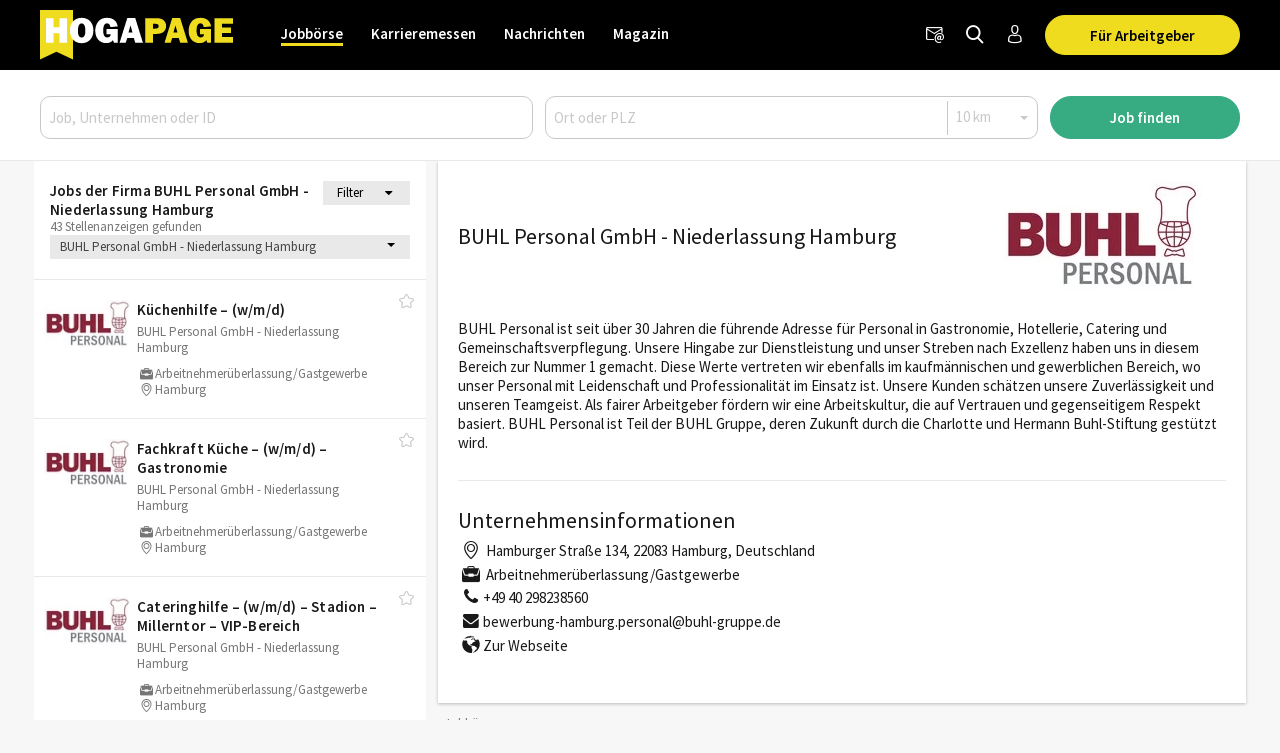

--- FILE ---
content_type: text/html; charset=utf-8
request_url: https://www.hogapage.at/jobs/firma/buhl-gastronomie-personal-service-gmbh/buhl-personal-gmbh-niederlassung-hamburg
body_size: 13334
content:
<!doctypehtml><html lang=de-at xml:lang=de-at><link href=https://www.googletagmanager.com rel=dns-prefetch><link href=https://googleads.g.doubleclick.net rel=dns-prefetch><link href=https://www.google-analytics.com rel=dns-prefetch><link href=https://www.googleadservices.com rel=dns-prefetch><link href=https://cdn.hogapage.de rel=dns-prefetch><link href=https://engine.hogapage.de rel=dns-prefetch><link href=https://cdn.consentmanager.mgr.consensu.org rel=dns-prefetch><link href=https://cdn.hogapage.de rel=preconnect><link href=https://engine.hogapage.de rel=preconnect><link as=script crossorigin href=//data-b8f9ef66dc.hogapage.at/iomm/latest/manager/base/es6/bundle.js id=IOMmBundle rel=preload><link as=script crossorigin href=//data-b8f9ef66dc.hogapage.at/iomm/latest/bootstrap/loader.js rel=preload><script>let language_code=`at`;const google_maps_frontend_key=`AIzaSyD9eQxhih-n0OF-h8mLESzT-ypCEo4jA9U`;const enable_gmaps_api=!1;const friendly_captcha_enabled=!0;let job_offer_link_tracking_url=`/jobs/job_offer_link_tracking`;let csrf_token=`ag8lXUScwgIRk441a4DCzoCWu7ZBJg3EYvTXXHNG2dA79MtysYwV1yxBdLQh93z1`</script><link as=script href=/static/node_modules/jquery/dist/jquery.min.js rel=preload><link as=font crossorigin href=/static/fonts/fontello.woff2?20231206 rel=preload type=font/woff2><link as=font crossorigin href=/static/fonts/SourceSansPro-Regular.woff2 rel=preload type=font/woff2><link as=font crossorigin href=/static/fonts/SourceSansPro-SemiBold.woff2 rel=preload type=font/woff2><link as=font crossorigin href=/static/fonts/SourceSansPro-Bold.woff2?20230531 rel=preload type=font/woff2><link as=script href=/static/js/components/base.js rel=preload><link as=script href=/static/CACHE/js/base.85cd5cbcb8e9.js rel=preload><link as=script href=/static/CACHE/js/jobboerse_frontend.16a1499d0153.js rel=preload><script src=/static/node_modules/jquery/dist/jquery.min.js></script><title>BUHL Personal GmbH - Niederlassung Hamburg - Jobs | Jobbörse - HOGAPAGE</title><link href=/static/favicon/favicon.ico rel=icon type=image/gif><link href=/static/favicon/apple-touch-icon-57x57.png rel=apple-touch-icon sizes=57x57><link href=/static/favicon/apple-touch-icon-60x60.png rel=apple-touch-icon sizes=60x60><link href=/static/favicon/apple-touch-icon-72x72.png rel=apple-touch-icon sizes=72x72><link href=/static/favicon/apple-touch-icon-76x76.png rel=apple-touch-icon sizes=76x76><link href=/static/favicon/apple-touch-icon-114x114.png rel=apple-touch-icon sizes=114x114><link href=/static/favicon/apple-touch-icon-120x120.png rel=apple-touch-icon sizes=120x120><link href=/static/favicon/apple-touch-icon-144x144.png rel=apple-touch-icon sizes=144x144><link href=/static/favicon/apple-touch-icon-152x152.png rel=apple-touch-icon sizes=152x152><link href=/static/favicon/apple-touch-icon-180x180.png rel=apple-touch-icon sizes=180x180><link href=/static/favicon/favicon-32x32.png rel=icon sizes=32x32 type=image/png><link href=/static/favicon/android-chrome-192x192.png rel=icon sizes=192x192 type=image/png><link href=/static/favicon/favicon-96x96.png rel=icon sizes=96x96 type=image/png><link href=/static/favicon/favicon-16x16.png rel=icon sizes=16x16 type=image/png><meta content="width=device-width,initial-scale=1" name=viewport><meta charset=UTF-8><meta content="ie=edge" http-equiv=x-ua-compatible><meta content=194c6915cca660ebd06835285089082b name=verification><meta content=de-at http-equiv=content-language><meta content="index, follow" name=robots><meta content=de_AT property=og:locale><meta content=HOGAPAGE property=og:site_name><meta content="Aktuelle Jobs von BUHL Personal GmbH - Niederlassung Hamburg aus Hamburg. Mit HOGAPAGE den richtigen Job finden und durchstarten. ✓ Hier informieren und bewerben." name=description><meta content="BUHL Personal GmbH - Niederlassung Hamburg - Jobs" property=og:title><meta content=website property=og:type><meta content="Aktuelle Jobs von BUHL Personal GmbH - Niederlassung Hamburg aus Hamburg. Mit HOGAPAGE den richtigen Job finden und durchstarten. ✓ Hier informieren und bewerben." property=og:description><meta content=https://www.hogapage.at/static/jobboerse/images/logos/logo1200.jpg property=og:image><meta content=https://www.hogapage.at/static/jobboerse/images/logos/logo1200.jpg property=og:image:secure_url><meta content=500 property=og:image:width><meta content=500 property=og:image:height><meta content=HOGAPAGE property=og:image:alt><meta content=https://www.hogapage.at/jobs/firma/buhl-gastronomie-personal-service-gmbh/buhl-personal-gmbh-niederlassung-hamburg property=og:url><meta content=summary_large_image property=twitter:card><meta content=@hogapage property=twitter:site><meta content=196127781 property=twitter:site:id><meta content=@hogapage property=twitter:creator><meta content=https://www.hogapage.at/jobs/firma/buhl-gastronomie-personal-service-gmbh/buhl-personal-gmbh-niederlassung-hamburg property=twitter:url><meta content="BUHL Personal GmbH - Niederlassung Hamburg - Jobs" property=twitter:title><meta content="Aktuelle Jobs von BUHL Personal GmbH - Niederlassung Hamburg aus Hamburg. Mit HOGAPAGE den richtigen Job finden und durchstarten. ✓ Hier informieren und bewerben." property=twitter:description><meta content=https://www.hogapage.at/static/jobboerse/images/logos/logo1200.jpg property=twitter:image><meta content=HOGAPAGE property=twitter:image:alt><link href=https://www.hogapage.de/jobs/firma/buhl-gastronomie-personal-service-gmbh/buhl-personal-gmbh-niederlassung-hamburg rel=canonical><link href=https://www.hogapage.ch/jobs/firma/buhl-gastronomie-personal-service-gmbh/buhl-personal-gmbh-niederlassung-hamburg hreflang=de-ch rel=alternate><link href=https://www.hogapage.de/jobs/firma/buhl-gastronomie-personal-service-gmbh/buhl-personal-gmbh-niederlassung-hamburg hreflang=x-default rel=alternate><link href=https://www.hogapage.at/jobs/firma/buhl-gastronomie-personal-service-gmbh/buhl-personal-gmbh-niederlassung-hamburg hreflang=de-at rel=alternate><link href=https://www.hogapage.de/jobs/firma/buhl-gastronomie-personal-service-gmbh/buhl-personal-gmbh-niederlassung-hamburg hreflang=de-de rel=alternate><script>if(navigator.userAgent.match(/Trident/)){window.location.href=`/jobs/no-support/`}</script><link href=/static/CACHE/css/base.8b921bc71f98.css rel=stylesheet><script src=/static/js/components/base.js></script><script>var gaOptout=(()=>{document.cookie=disableStr+ `=true; expires=Thu, 31 Dec 2099 23:59:59 UTC; path=/`;window[disableStr]=!0});var gaProperty=`GTM-M8P77JX`;var disableStr=`ga-disable-`+ gaProperty;if(document.cookie.indexOf(disableStr+ `=true`)>-1){window[disableStr]=!0}</script><script class=cmplazyload data-cmp-vendor=s905 type=text/plain>(function (w, d, s, l, i) {
        w[l] = w[l] || [];
        w[l].push({
            'gtm.start': new Date().getTime(), event: 'gtm.js'
        });
        var f = d.getElementsByTagName(s)[0],
            j = d.createElement(s), dl = l != 'dataLayer' ? '&l=' + l : '';
        j.async = true;
        j.src =
            'https://www.googletagmanager.com/gtm.js?id=' + i + dl;
        f.parentNode.insertBefore(j, f);
    })(window, document, 'script', 'dataLayer', 'GTM-M8P77JX');</script><script>var GOOGLE_API=!1;var CSRF_TOKEN=`ag8lXUScwgIRk441a4DCzoCWu7ZBJg3EYvTXXHNG2dA79MtysYwV1yxBdLQh93z1`</script><script data-cmp-ab=2 src=https://data-b8f9ef66dc.hogapage.at/iomm/latest/bootstrap/loader.js></script><style>@font-face{font-family:fontello;src:url(/static/fonts/fontello.woff2?20231206)format("woff2");font-weight:400;font-style:normal;font-display:swap}@font-face{font-family:Source Sans Pro;src:url(/static/fonts/SourceSansPro-Regular.woff2)format("woff2");font-weight:400;font-style:normal;font-display:swap}@font-face{font-family:Source Sans Pro;src:url(/static/fonts/SourceSansPro-SemiBold.woff2)format("woff2");font-weight:600;font-style:normal;font-display:swap}@font-face{font-family:Source Sans Pro;src:url(/static/fonts/SourceSansPro-Bold.woff2?20230531)format("woff2");font-weight:700;font-style:normal;font-display:swap}</style><script>var _mtm=window._mtm=window._mtm||[];_mtm.push({'mtm.startTime':new Date().getTime(),'event':`mtm.Start`});var d=document,g=d.createElement(`script`),s=d.getElementsByTagName(`script`)[0];g.async=!0;g.src=`https://analytics.hogapage.de/js/container_X8KDsB7U.js`;s.parentNode.insertBefore(g,s)</script><body><script>window.gdprAppliesGlobally=!0;if(!(`cmp_id` in window)||window.cmp_id<1){window.cmp_id=0};if(!(`cmp_cdid` in window)){window.cmp_cdid=`62f9bc659836`};if(!(`cmp_params` in window)){window.cmp_params=``};if(!(`cmp_host` in window)){window.cmp_host=`b.delivery.consentmanager.net`};if(!(`cmp_cdn` in window)){window.cmp_cdn=`cdn.consentmanager.net`};if(!(`cmp_proto` in window)){window.cmp_proto=`https:`};if(!(`cmp_codesrc` in window)){window.cmp_codesrc=`1`};window.cmp_getsupportedLangs=(()=>{var a=[`DE`,`EN`,`FR`,`IT`,`NO`,`DA`,`FI`,`ES`,`PT`,`RO`,`BG`,`ET`,`EL`,`GA`,`HR`,`LV`,`LT`,`MT`,`NL`,`PL`,`SV`,`SK`,`SL`,`CS`,`HU`,`RU`,`SR`,`ZH`,`TR`,`UK`,`AR`,`BS`];if(`cmp_customlanguages` in window){for(var b=0;b<window.cmp_customlanguages.length;b++){a.push(window.cmp_customlanguages[b].l.toUpperCase())}};return a});window.cmp_getRTLLangs=(()=>{var a=[`AR`];if(`cmp_customlanguages` in window){for(var b=0;b<window.cmp_customlanguages.length;b++){if(`r` in window.cmp_customlanguages[b]&&window.cmp_customlanguages[b].r){a.push(window.cmp_customlanguages[b].l)}}};return a});window.cmp_getlang=(a=>{let k=``,n=8,j=`string`,l=`cmplang=`,p=0,m=1,o=2;if(typeof a!=`boolean`){a=!0};if(a&&typeof cmp_getlang.usedlang==j&&cmp_getlang.usedlang!==k){return cmp_getlang.usedlang};var b=window.cmp_getsupportedLangs();var c=[];var d=location.hash;var e=location.search;var f=`languages` in navigator?navigator.languages:[];if(d.indexOf(l)!=-m){c.push(d.substr(d.indexOf(l)+ n,o).toUpperCase())}else{if(e.indexOf(l)!=-m){c.push(e.substr(e.indexOf(l)+ n,o).toUpperCase())}else{if(`cmp_setlang` in window&&window.cmp_setlang!=k){c.push(window.cmp_setlang.toUpperCase())}else{if(f.length>p){for(var g=p;g<f.length;g++){c.push(f[g])}}}}};if(`language` in navigator){c.push(navigator.language)};if(`userLanguage` in navigator){c.push(navigator.userLanguage)};var h=k;for(var g=p;g<c.length;g++){var i=c[g].toUpperCase();if(b.indexOf(i)!=-m){h=i;break};if(i.indexOf(`-`)!=-m){i=i.substr(p,o)};if(b.indexOf(i)!=-m){h=i;break}};if(h==k&&typeof cmp_getlang.defaultlang==j&&cmp_getlang.defaultlang!==k){return cmp_getlang.defaultlang}else{if(h==k){h=`EN`}};h=h.toUpperCase();return h});(()=>{let t=0,D=`text/javascript`,x=`https:`,F=`div`,I=`head`,y=`script`,z=`data-cmp-ab`,s=``,H=`ins`,w=`&`,G=`span`,E=`body`,v=9999,u=1,B=`//`,J=`cmpdebugunminimized`,A=`1`,C=encodeURIComponent;var g=((a,b)=>{var c=s;a+=`=`;var d=a.length;var e=location;if(e.hash.indexOf(a)!=-u){c=e.hash.substr(e.hash.indexOf(a)+ d,v)}else{if(e.search.indexOf(a)!=-u){c=e.search.substr(e.search.indexOf(a)+ d,v)}else{return b}};if(c.indexOf(w)!=-u){c=c.substr(t,c.indexOf(w))};return c});var a=document;var b=a.getElementsByTagName;var c=window;var d=s;var e=`_en`;if(`cmp_getlang` in c){d=c.cmp_getlang().toLowerCase();if(`cmp_customlanguages` in c){for(var f=t;f<c.cmp_customlanguages.length;f++){if(c.cmp_customlanguages[f].l.toUpperCase()==d.toUpperCase()){d=`en`;break}}};e=`_`+ d};var h=`cmp_proto` in c?c.cmp_proto:x;if(h!=`http:`&&h!=x){h=x};var i=`cmp_ref` in c?c.cmp_ref:location.href;var j=a.createElement(y);j.setAttribute(z,A);var k=g(`cmpdesign`,`cmp_design` in c?c.cmp_design:s);var l=g(`cmpregulationkey`,`cmp_regulationkey` in c?c.cmp_regulationkey:s);var m=g(`cmpgppkey`,`cmp_gppkey` in c?c.cmp_gppkey:s);var n=g(`cmpatt`,`cmp_att` in c?c.cmp_att:s);j.src=h+ B+ c.cmp_host+ `/delivery/cmp.php?`+ (`cmp_id` in c&&c.cmp_id>t?`id=`+ c.cmp_id:s)+ (`cmp_cdid` in c?`&cdid=`+ c.cmp_cdid:s)+ `&h=`+ C(i)+ (k!=s?`&cmpdesign=`+ C(k):s)+ (l!=s?`&cmpregulationkey=`+ C(l):s)+ (m!=s?`&cmpgppkey=`+ C(m):s)+ (n!=s?`&cmpatt=`+ C(n):s)+ (`cmp_params` in c?w+ c.cmp_params:s)+ (a.cookie.length>t?`&__cmpfcc=1`:s)+ `&l=`+ d.toLowerCase()+ `&o=`+ (new Date()).getTime();j.type=D;j.async=!0;if(a.currentScript&&a.currentScript.parentElement){a.currentScript.parentElement.appendChild(j)}else{if(a.body){a.body.appendChild(j)}else{var o=b(E);if(o.length==t){o=b(F)};if(o.length==t){o=b(G)};if(o.length==t){o=b(H)};if(o.length==t){o=b(y)};if(o.length==t){o=b(I)};if(o.length>t){o[t].appendChild(j)}}};var p=`js`;var q=g(J,J in c?c.cmpdebugunminimized:t)>t?s:`.min`;var r=g(`cmpdebugcoverage`,`cmp_debugcoverage` in c?c.cmp_debugcoverage:s);if(r==A){p=`instrumented`;q=s};var j=a.createElement(y);j.src=h+ B+ c.cmp_cdn+ `/delivery/`+ p+ `/cmp`+ e+ q+ `.js`;j.type=D;j.setAttribute(z,A);j.async=!0;if(a.currentScript&&a.currentScript.parentElement){a.currentScript.parentElement.appendChild(j)}else{if(a.body){a.body.appendChild(j)}else{var o=b(E);if(o.length==t){o=b(F)};if(o.length==t){o=b(G)};if(o.length==t){o=b(H)};if(o.length==t){o=b(y)};if(o.length==t){o=b(I)};if(o.length>t){o[t].appendChild(j)}}}})();window.cmp_addFrame=(a=>{if(!window.frames[a]){if(document.body){var b=document.createElement(`iframe`);b.style.cssText=`display:none`;if(`cmp_cdn` in window&&`cmp_ultrablocking` in window&&window.cmp_ultrablocking>0){b.src=`//`+ window.cmp_cdn+ `/delivery/empty.html`};b.name=a;document.body.appendChild(b)}else{window.setTimeout(window.cmp_addFrame,10,a)}}});window.cmp_rc=(a=>{let h=``,i=0,j=1,k=`=`,l=`;`;var b=document.cookie;var c=h;var d=i;while(b!=h&&d<100){d++;while(b.substr(i,j)==` `){b=b.substr(j,b.length)};var e=b.substring(i,b.indexOf(k));if(b.indexOf(l)!=-j){var f=b.substring(b.indexOf(k)+ j,b.indexOf(l))}else{var f=b.substr(b.indexOf(k)+ j,b.length)};if(a==e){c=f};var g=b.indexOf(l)+ j;if(g==i){g=b.length};b=b.substring(g,b.length)};return c});window.cmp_stub=function(){let b=0,c=1,d=2;var a=arguments;__cmp.a=__cmp.a||[];if(!a.length){return __cmp.a}else{if(a[b]===`ping`){if(a[c]===d){a[d]({gdprApplies:gdprAppliesGlobally,cmpLoaded:!1,cmpStatus:`stub`,displayStatus:`hidden`,apiVersion:`2.0`,cmpId:31},!0)}else{a[d](!1,!0)}}else{if(a[b]===`getUSPData`){a[d]({version:c,uspString:window.cmp_rc(``)},!0)}else{if(a[b]===`getTCData`){__cmp.a.push([].slice.apply(a))}else{if(a[b]===`addEventListener`||a[b]===`removeEventListener`){__cmp.a.push([].slice.apply(a))}else{if(a.length==4&&a[3]===!1){a[d]({},!1)}else{__cmp.a.push([].slice.apply(a))}}}}}}};window.cmp_gpp_ping=(()=>({gppVersion:`1.0`,cmpStatus:`stub`,cmpDisplayStatus:`hidden`,supportedAPIs:[`tcfca`,`usnat`,`usca`,`usva`,`usco`,`usut`,`usct`],cmpId:31}));window.cmp_gppstub=function(){let h=0,i=1,k=2,j=null;var a=arguments;__gpp.q=__gpp.q||[];if(!a.length){return __gpp.q};var b=a[h];var c=a.length>i?a[i]:j;var d=a.length>k?a[k]:j;if(b===`ping`){return window.cmp_gpp_ping()}else{if(b===`addEventListener`){__gpp.e=__gpp.e||[];if(!(`lastId` in __gpp)){__gpp.lastId=h};__gpp.lastId++;var e=__gpp.lastId;__gpp.e.push({id:e,callback:c});return {eventName:`listenerRegistered`,listenerId:e,data:!0,pingData:window.cmp_gpp_ping()}}else{if(b===`removeEventListener`){var f=!1;__gpp.e=__gpp.e||[];for(var g=h;g<__gpp.e.length;g++){if(__gpp.e[g].id==d){__gpp.e[g].splice(g,i);f=!0;break}};return {eventName:`listenerRemoved`,listenerId:d,data:f,pingData:window.cmp_gpp_ping()}}else{if(b===`getGPPData`){return {sectionId:3,gppVersion:i,sectionList:[],applicableSections:[h],gppString:``,pingData:window.cmp_gpp_ping()}}else{if(b===`hasSection`||b===`getSection`||b===`getField`){return j}else{__gpp.q.push([].slice.apply(a))}}}}}};window.cmp_msghandler=(a=>{let i=`*`,f=null,g=`object`,e=JSON,h=JSON.stringify;var b=typeof a.data===`string`;try{var c=b?e.parse(a.data):a.data}catch(a){var c=f}if(typeof c===g&&c!==f&&`__cmpCall` in c){var d=c.__cmpCall;window.__cmp(d.command,d.parameter,((c,e)=>{var f={__cmpReturn:{returnValue:c,success:e,callId:d.callId}};a.source.postMessage(b?h(f):f,i)}))};if(typeof c===g&&c!==f&&`__uspapiCall` in c){var d=c.__uspapiCall;window.__uspapi(d.command,d.version,((c,e)=>{var f={__uspapiReturn:{returnValue:c,success:e,callId:d.callId}};a.source.postMessage(b?h(f):f,i)}))};if(typeof c===g&&c!==f&&`__tcfapiCall` in c){var d=c.__tcfapiCall;window.__tcfapi(d.command,d.version,((c,e)=>{var f={__tcfapiReturn:{returnValue:c,success:e,callId:d.callId}};a.source.postMessage(b?h(f):f,i)}),d.parameter)};if(typeof c===g&&c!==f&&`__gppCall` in c){var d=c.__gppCall;window.__gpp(d.command,((c,e)=>{var f={__gppReturn:{returnValue:c,success:e,callId:d.callId}};a.source.postMessage(b?h(f):f,i)}),`parameter` in d?d.parameter:f,`version` in d?d.version:1)}});window.cmp_setStub=(a=>{if(!(a in window)||typeof window[a]!==`function`&&typeof window[a]!==`object`&&(typeof window[a]===`undefined`||window[a]!==null)){window[a]=window.cmp_stub;window[a].msgHandler=window.cmp_msghandler;window.addEventListener(`message`,window.cmp_msghandler,!1)}});window.cmp_setGppStub=(a=>{if(!(a in window)||typeof window[a]!==`function`&&typeof window[a]!==`object`&&(typeof window[a]===`undefined`||window[a]!==null)){window[a]=window.cmp_gppstub;window[a].msgHandler=window.cmp_msghandler;window.addEventListener(`message`,window.cmp_msghandler,!1)}});window.cmp_addFrame(`__cmpLocator`);if(!(`cmp_disableusp` in window)||!window.cmp_disableusp){window.cmp_addFrame(`__uspapiLocator`)};if(!(`cmp_disabletcf` in window)||!window.cmp_disabletcf){window.cmp_addFrame(`__tcfapiLocator`)};if(!(`cmp_disablegpp` in window)||!window.cmp_disablegpp){window.cmp_addFrame(`__gppLocator`)};window.cmp_setStub(`__cmp`);if(!(`cmp_disabletcf` in window)||!window.cmp_disabletcf){window.cmp_setStub(`__tcfapi`)};if(!(`cmp_disableusp` in window)||!window.cmp_disableusp){window.cmp_setStub(`__uspapi`)};if(!(`cmp_disablegpp` in window)||!window.cmp_disablegpp){window.cmp_setGppStub(`__gpp`)}</script><noscript><iframe src="https://www.googletagmanager.com/ns.html?id=GTM-M8P77JX&nojscript=true" height=0 style=visibility:hidden;display:none width=0></iframe></noscript><script>IOMm(`configure`,{st:`hogapage`,dn:`data-b8f9ef66dc.hogapage.at`,mh:5})</script><div class=sticky-top id=bc_navigation><div id=bc_navigation-main-navigation><div class=container><nav class="navbar navbar-expand-lg"><a class=navbar-brand href=/jobs/> <img alt="previous Logo" height=50 src=/static/images/logos/logo.svg width=193> </a><div class="ms-auto d-flex order-lg-3"><div class=nav-item><a class="hp-jb_wishlist-session hp_btn-tertiary hp_btn-round" data-bs-title="Jetzt Merkliste ansehen" data-bs-placement=bottom data-bs-toggle=tooltip href=/profil/meine-merkliste style=display:none> <i class=icon-wishlist-outline><span class=hp-jb_wishlist-session-counter></span></i> </a></div><div class=nav-item><a class="hp_btn-tertiary hp_btn-round" aria-label=Newsletter data-bs-placement=bottom data-bs-title=Newsletter data-bs-toggle=tooltip href=/newsletter/> <i class="icon-newsletter hp_nav-icon"></i> </a></div><div class=nav-item><a aria-label="Jobs finden" class="hp_btn-tertiary hp_btn-round hp_search-icon" data-bs-title="Jobs finden" data-bs-placement=bottom data-bs-toggle=tooltip href=/jobs/suche> <i class="icon-search hp_nav-icon"></i> </a></div><div class="nav-item d-none d-lg-flex"><a aria-label="Anmelden / Registrieren" class="hp_btn-tertiary hp_btn-round" data-bs-title="Anmelden / Registrieren" data-bs-placement=bottom data-bs-toggle=tooltip href=/login> <i class="icon-person-outline me-0"></i> </a></div><div class="nav-item hp_service-button ms-hp_smallest d-none d-lg-block"><a class="hp_btn hp_btn-primary m-0" href=/jobs/arbeitgeber> Für Arbeitgeber </a></div><div class=nav-item><a aria-label="Toggle navigation" class="hp_btn-tertiary hp_btn-round d-lg-none" aria-controls=hp_mobile-main-navigation aria-expanded=false data-bs-target=#hp_mobile-main-navigation data-bs-toggle=collapse role=button> <i class="icon-menu hp_nav-icon"></i> </a></div></div><div class="hp_mobile-navigation-wrapper align-items-stretch" id=hp_mobile-main-navigation><div class=hp_mobile-navigation><div class=hp_mobile-navigation-header><div class=hp_mobile-navigation-header-text>Willkommen auf HOGAPAGE!</div></div><div class="hp_mobile-navigation-group hp_mobile-navigation-group-special"><a class=hp_mobile-navigation-headline href=/jobs/>Jobbörse</a><span aria-controls=#jobborse_mobile_menu aria-expanded=true class=hp_toggle-indicator data-bs-target=#jobborse_mobile_menu data-bs-toggle=collapse><i class=icon-down-dir></i></span><div class="hp_mobile-navigation-group-items collapse show" id=jobborse_mobile_menu><a class=hp_mobile-navigation-group-item href=/jobs/suche>Jobs finden</a><a class=hp_mobile-navigation-group-item href=/jobs/branchengruppe>nach Branchengruppen</a><a class=hp_mobile-navigation-group-item href=/jobs/bundesland>nach Bundesländern</a><a class=hp_mobile-navigation-group-item href=/jobs/jobs-per-email>Jobs per E-Mail</a><a class=hp_mobile-navigation-group-item href=/jobs/arbeitgeber>Für Arbeitgeber</a></div></div><div class="hp_mobile-navigation-group hp_mobile-navigation-group-special"><a class=hp_mobile-navigation-headline href=/jobs/karrieremessen/besucher>Karrieremessen</a><span aria-controls=#karrieremessen_mobile_menu aria-expanded=false class=hp_toggle-indicator data-bs-target=#karrieremessen_mobile_menu data-bs-toggle=collapse><i class=icon-down-dir></i></span><div class="hp_mobile-navigation-group-items collapse" id=karrieremessen_mobile_menu><a class=hp_mobile-navigation-group-item href=/jobs/karrieremessen/besucher>Für Besucher</a><a class=hp_mobile-navigation-group-item href=/jobs/karrieremessen/aussteller>Für Aussteller</a></div></div><div class="hp_mobile-navigation-group hp_mobile-navigation-group-special"><a class=hp_mobile-navigation-headline href=/>Nachrichten</a><span aria-controls=#nachrichten_mobile_menu aria-expanded=false class=hp_toggle-indicator data-bs-target=#nachrichten_mobile_menu data-bs-toggle=collapse><i class=icon-down-dir></i></span><div class="hp_mobile-navigation-group-items collapse" id=nachrichten_mobile_menu><a class=hp_mobile-navigation-group-item href=/nachrichten/politik/>Politik</a><a class=hp_mobile-navigation-group-item href=/nachrichten/wirtschaft/>Wirtschaft</a><a class=hp_mobile-navigation-group-item href=/nachrichten/arbeitswelt/>Arbeitswelt</a><a class=hp_mobile-navigation-group-item href=/nachrichten/food/>Food</a><a class=hp_mobile-navigation-group-item href=/nachrichten/beverage/>Beverage</a><a class=hp_mobile-navigation-group-item href=/nachrichten/panorama/>Panorama</a><a class=hp_mobile-navigation-group-item href=/nachrichten/technik/>Technik</a><a class=hp_mobile-navigation-group-item href=/nachrichten/netzwelt/>Netzwelt</a><a class=hp_mobile-navigation-group-item href=/nachrichten/ausstattung/>Ausstattung</a><a class=hp_mobile-navigation-group-item href=/nachrichten/messeneuheiten/>Produktneuheiten</a></div></div><div class="hp_mobile-navigation-group hp_mobile-navigation-group-special"><a class=hp_mobile-navigation-headline href=/magazin/>Magazin</a><span aria-controls=#magazin_mobile_menu aria-expanded=false class=hp_toggle-indicator data-bs-target=#magazin_mobile_menu data-bs-toggle=collapse><i class=icon-down-dir></i></span><div class="hp_mobile-navigation-group-items collapse" id=magazin_mobile_menu><a class=hp_mobile-navigation-group-item href=/magazin/ausgabe>Magazine</a><a class=hp_mobile-navigation-group-item href=/magazin/rubriken>Rubriken</a><a class=hp_mobile-navigation-group-item href=/magazin/abonnieren>Abonnieren</a><a class=hp_mobile-navigation-group-item href=/magazin/werben>Werben</a></div></div><div class=hp_mobile-navigation-group><a class=hp_mobile-navigation-headline href=/login>Anmelden</a></div></div></div><div class="collapse navbar-collapse order-lg-2" id=bc_navigation-main-navigation-left-wrapper><ul class=navbar-nav id=bc_navigation-main-navigation-left><li class="nav-item dropdown active"><a aria-haspopup=true class=nav-link href=/jobs/>Jobbörse</a> <div class=dropdown-menu><a class=dropdown-item href=/jobs/suche>Jobs finden</a><a class=dropdown-item href=/jobs/branchengruppe>nach Branchengruppen</a><a class=dropdown-item href=/jobs/bundesland>nach Bundesländern</a><a class=dropdown-item href=/jobs/jobs-per-email>Jobs per E-Mail</a><a class=dropdown-item href=/jobs/arbeitgeber>Für Arbeitgeber</a></div><li class="nav-item dropdown"><a aria-haspopup=true class=nav-link href=/jobs/karrieremessen/besucher>Karrieremessen</a> <div class=dropdown-menu><a class=dropdown-item href=/jobs/karrieremessen/besucher>Für Besucher</a><a class=dropdown-item href=/jobs/karrieremessen/aussteller>Für Aussteller</a></div><li class="nav-item dropdown"><a aria-haspopup=true class=nav-link href=/>Nachrichten</a> <div class=dropdown-menu><a class=dropdown-item href=/nachrichten/politik/>Politik</a><a class=dropdown-item href=/nachrichten/wirtschaft/>Wirtschaft</a><a class=dropdown-item href=/nachrichten/arbeitswelt/>Arbeitswelt</a><a class=dropdown-item href=/nachrichten/food/>Food</a><a class=dropdown-item href=/nachrichten/beverage/>Beverage</a><a class=dropdown-item href=/nachrichten/panorama/>Panorama</a><a class=dropdown-item href=/nachrichten/technik/>Technik</a><a class=dropdown-item href=/nachrichten/netzwelt/>Netzwelt</a><a class=dropdown-item href=/nachrichten/ausstattung/>Ausstattung</a><a class=dropdown-item href=/nachrichten/messeneuheiten/>Produktneuheiten</a></div><li class="nav-item dropdown"><a aria-haspopup=true class=nav-link href=/magazin/>Magazin</a> <div class=dropdown-menu><a class=dropdown-item href=/magazin/ausgabe>Magazine</a><a class=dropdown-item href=/magazin/rubriken>Rubriken</a><a class="dropdown-item ms-auto" href=/magazin/abonnieren>Abonnieren</a><a class=dropdown-item href=/magazin/werben>Werben</a></div></ul></div></nav></div></div><nav class="navbar navbar-expand-lg d-block d-lg-none" id=bc_navigation-mobile-portal><div class=container><ul class="navbar-nav text-md-center w-100"><li class="nav-item active"><a class=nav-link href=/jobs/>Jobbörse</a><li class=nav-item><a class=nav-link href=/>Nachrichten</a></ul></div></nav><div class="hp_search-form collapse hp_search-form-mobile-hidden" id=hp_search-form><form action=/jobs/suche class=hp_form method=post><div class=container><div class=row><div class="order-lg-1 col-lg-5"><input aria-label="Job, Unternehmen oder ID" placeholder="Job, Unternehmen oder ID" class=form-control id=id_q name=q></div><div class="order-lg-2 col-lg-5"><div class=hp_form-pair><input aria-label="Ort oder PLZ" class="hp_form-pair-first form-control" placeholder="Ort oder PLZ" autocomplete=off id=id_where name=where><div class=hp_form-pair-spacer></div><div class=radius-wrapper><select class="hp_form-pair-second form-select" aria-label=Radius id=id_radius name=radius><option value=10>10 km<option value=25>25 km<option value=50>50 km<option value=100>100 km<option value=200>200 km</select></div></div></div><input name=old_q type=hidden><input name=employment_mode type=hidden><input name=qualification type=hidden><input name=job_area type=hidden><input name=trade_category type=hidden><input name=trade_group type=hidden><div class="order-lg-3 col-lg-2"><button class="hp_btn hp_btn-block hp_btn-old-secondary hp_btn-primary">Job finden</button></div></div></div></form></div></div><main class=hp_main><div id=hp_agasoc><section class="container hp_agasc d-none d-xl-block" id=hp_agasc><div class=hp_agas><div id=sidebar-ad-1-slot></div><div id=sidebar-ad-2-slot></div><div id=sidebar-ad-3-slot></div></div></section></div><section class="container ps-0 pe-0 hp_no-padding"><div class="row g-0"><div class="col-lg-4 order-1 order-lg-0" id=maincontent><div class="bc_adglare-scroll-container hp_search-list" data-page=1 data-search=e9065dc6-8648-4131-afb1-386271a4839f id=hp_job-offer-list><div class=hp_search-list-header><div class=container><div class=row><div class=col><span class=hp_search-list-headline>Jobs der Firma BUHL Personal GmbH - Niederlassung Hamburg</span></div><div class=col-3><div class="row p-1 me-0 display-flex flex-nowrap" id=id_filter-btn-header><div class="col-7 text-center">Filter</div><i class="icon-down-dir col-2 hp_filter-btn-icon" id=id_filter-btn-icon style=width:38px;max-width:none></i></div></div><div class=col-12>43 Stellenanzeigen gefunden <br></div></div><div class="row mt-3" id=hp_filter-in-header style=display:none><div class=col-12><form class=hp_search method=post><input name=q type=hidden><input name=where type=hidden><input name=radius type=hidden><div class=hp_search-form-filter_search_form><div class=hp_search-form-filter-content style=display:none><div class="row justify-content-center"><div class="col-6 mb-2"><select class="employment_mode form-select" id=id_employment_mode name=employment_mode><option class=empty selected value>Anstellungsarten<option value=1>Ausbildungsvertrag<option value=2>Aushilfe/Nebenjob<option value=5>Festanstellung Teilzeit<option value=6>Festanstellung Vollzeit<option value=7>Freiberuflich/Selbständig<option value=8>Praktikums-/Traineestelle<option value=12>Studentenjob<option value=3>Zeitvertrag/Saison</select></div><div class="col-6 mb-2"><select class="qualification form-select" id=id_qualification name=qualification><option class=empty selected value>Qualifikationen<option value=1>Anlernkraft<option value=11>Anlernkraft (Berufserfahrung)<option value=2>Auszubildender/Lehrling<option value=3>Fachkraft<option value=6>Führungskraft<option value=10>Schüler/Student/Praktikant</select></div><div class="col-6 mb-2"><select class="occupational_field form-select" id=id_occupational_field name=occupational_field><option class=empty selected value>Tätigkeitsfelder<option value=1>Ausbildung/Lehre<option value=2>Bildung/Soziales/Pädagogik<option value=3>Einkauf/Lager/Logistik<option value=16>Empfang/Gästebetreuung<option value=4>Entertainment/Kunst/Kultur<option value=5>Event/Veranstaltung<option value=6>Gebäudedienstleistungen<option value=8>Gesundheit/Spa/Sport<option value=13>Hauswirtschaft/Hygiene/Sauberkeit<option value=9>IT/Computer/Internet<option value=10>Küche/Speisen/Produktion<option value=18>Management/Führung<option value=11>Marketing/PR/Multimedia<option value=17>Natur/Umwelt/Landwirtschaft<option value=12>Reiseverkehr/Tourismus<option value=7>Service/Verkauf<option value=20>Studium/Studentenjobs<option value=19>Verkauf/Handel<option value=14>Verkauf/Vertrieb<option value=15>Verwaltung/Wirtschaft</select></div><div class="col-6 mb-2"><select class="trade_group form-select" id=id_trade_group name=trade_group><option class=empty selected value>Branchen<option value=13>Agentur/Freier Beruf/ Wissenschaft<option value=3>Bildung/Erziehung/Unterricht<option value=1>Catering/Verpflegungsdienst<option value=2>Dienstleistung/divers<option value=16>Event-/Veranstaltungsbranche/MICE<option value=17>Finanz-/Immobilienwirtschaft<option value=4>Freizeit/Unterhaltung/Kunst<option value=5>Gastronomie<option value=6>Gesundheit/Soziales<option value=7>Hotellerie/Beherbergung<option value=8>Industrie/Handel/Erzeuger<option value=15>Information/Kommunikation<option value=14>Organisation/Institution<option value=19>Personaldienstleistung<option value=9>Schifffahrt<option value=10>Systemgastronomie<option value=11>Touristik<option value=18>Transport/Verkehr<option value=12>Verkehrsgastronomie</select></div></div></div></div></form></div></div></div><div class=container><div class=row><div class="col-12 hp_search-form-company-filter"><select id=company_select name=company_select style=max-width:100%><option value=/jobs/firma/buhl-gastronomie-personal-service-gmbh>Alle Standorte von BUHL Personal GmbH<option value=/jobs/firma/buhl-gastronomie-personal-service-gmbh/buhl-personal-gmbh-zentralverwaltung>BUHL Personal GmbH - Zentralverwaltung<option value=/jobs/firma/buhl-gastronomie-personal-service-gmbh/buhl-personal-gmbh-niederlassung-augsburg>BUHL Personal GmbH - Niederlassung Augsburg<option value=/jobs/firma/buhl-gastronomie-personal-service-gmbh/buhl-personal-gmbh-niederlassung-berlin-mitte>BUHL Personal GmbH - Niederlassung Berlin-Mitte<option value=/jobs/firma/buhl-gastronomie-personal-service-gmbh/buhl-personal-gmbh-niederlassung-bielefeld>BUHL Personal GmbH - Niederlassung Bielefeld<option value=/jobs/firma/buhl-gastronomie-personal-service-gmbh/buhl-personal-gmbh-niederlassung-bochum>BUHL Personal GmbH - Niederlassung Bochum<option value=/jobs/firma/buhl-gastronomie-personal-service-gmbh/buhl-personal-gmbh-niederlassung-bonn>BUHL Personal GmbH - Niederlassung Bonn<option value=/jobs/firma/buhl-gastronomie-personal-service-gmbh/buhl-personal-gmbh-niederlassung-braunschweig>BUHL Personal GmbH - Niederlassung Braunschweig<option value=/jobs/firma/buhl-gastronomie-personal-service-gmbh/buhl-personal-gmbh-niederlassung-bremen>BUHL Personal GmbH - Niederlassung Bremen<option value=/jobs/firma/buhl-gastronomie-personal-service-gmbh/buhl-personal-gmbh-niederlassung-darmstadt>BUHL Personal GmbH - Niederlassung Darmstadt<option value=/jobs/firma/buhl-gastronomie-personal-service-gmbh/buhl-personal-gmbh-niederlassung-dortmund>BUHL Personal GmbH - Niederlassung Dortmund<option value=/jobs/firma/buhl-gastronomie-personal-service-gmbh/buhl-personal-gmbh-niederlassung-dusseldorf>BUHL Personal GmbH - Niederlassung Düsseldorf<option value=/jobs/firma/buhl-gastronomie-personal-service-gmbh/buhl-personal-gmbh-niederlassung-essen>BUHL Personal GmbH - Niederlassung Essen<option value=/jobs/firma/buhl-gastronomie-personal-service-gmbh/buhl-personal-gmbh-niederlassung-frankfurt>BUHL Personal GmbH - Niederlassung Frankfurt<option selected value=/jobs/firma/buhl-gastronomie-personal-service-gmbh/buhl-personal-gmbh-niederlassung-hamburg>BUHL Personal GmbH - Niederlassung Hamburg<option value=/jobs/firma/buhl-gastronomie-personal-service-gmbh/buhl-personal-gmbh-niederlassung-hannover>BUHL Personal GmbH - Niederlassung Hannover<option value=/jobs/firma/buhl-gastronomie-personal-service-gmbh/buhl-personal-gmbh-niederlassung-karlsruhe>BUHL Personal GmbH - Niederlassung Karlsruhe<option value=/jobs/firma/buhl-gastronomie-personal-service-gmbh/buhl-personal-gmbh-niederlassung-kassel>BUHL Personal GmbH - Niederlassung Kassel<option value=/jobs/firma/buhl-gastronomie-personal-service-gmbh/buhl-personal-gmbh-niederlassung-koblenz>BUHL Personal GmbH - Niederlassung Koblenz<option value=/jobs/firma/buhl-gastronomie-personal-service-gmbh/buhl-personal-gmbh-niederlassung-koln-city>BUHL Personal GmbH - Niederlassung Köln-City<option value=/jobs/firma/buhl-gastronomie-personal-service-gmbh/buhl-personal-gmbh-niederlassung-leipzig>BUHL Personal GmbH - Niederlassung Leipzig<option value=/jobs/firma/buhl-gastronomie-personal-service-gmbh/buhl-personal-gmbh-niederlassung-lubeck>BUHL Personal GmbH - Niederlassung Lübeck<option value=/jobs/firma/buhl-gastronomie-personal-service-gmbh/buhl-personal-gmbh-niederlassung-mainz>BUHL Personal GmbH - Niederlassung Mainz<option value=/jobs/firma/buhl-gastronomie-personal-service-gmbh/buhl-personal-gmbh-niederlassung-mannheim>BUHL Personal GmbH - Niederlassung Mannheim<option value=/jobs/firma/buhl-gastronomie-personal-service-gmbh/buhl-personal-gmbh-niederlassung-munchen>BUHL Personal GmbH - Niederlassung München<option value=/jobs/firma/buhl-gastronomie-personal-service-gmbh/buhl-personal-gmbh-niederlassung-nurnberg>BUHL Personal GmbH - Niederlassung Nürnberg<option value=/jobs/firma/buhl-gastronomie-personal-service-gmbh/buhl-personal-gmbh-niederlassung-stuttgart>BUHL Personal GmbH - Niederlassung Stuttgart<option value=/jobs/firma/buhl-gastronomie-personal-service-gmbh/buhl-personal-gmbh-zentrales-recruiting-augsburg>BUHL Personal GmbH - Zentrales Recruiting Augsburg<option value=/jobs/firma/buhl-gastronomie-personal-service-gmbh/inaktiv-buhl-personal-gmbh-ehemalige-niederlassung-aachen>Inaktiv - BUHL Personal GmbH - ehemalige Niederlassung Aachen<option value=/jobs/firma/buhl-gastronomie-personal-service-gmbh/inaktiv-buhl-personal-gmbh-ehemalige-niederlassung-augsburg-auenstelle-ingolstadt>Inaktiv - BUHL Personal GmbH - ehemalige Niederlassung Augsburg / Außenstelle Ingolstadt<option value=/jobs/firma/buhl-gastronomie-personal-service-gmbh/inaktiv-buhl-personal-gmbh-ehemalige-niederlassung-berlin-friedrichshain>Inaktiv - BUHL Personal GmbH - ehemalige Niederlassung Berlin-Friedrichshain<option value=/jobs/firma/buhl-gastronomie-personal-service-gmbh/inaktiv-buhl-personal-gmbh-ehemalige-niederlassung-berlin-messe-potsdam>Inaktiv - BUHL Personal GmbH - ehemalige Niederlassung Berlin-Messe-Potsdam<option value=/jobs/firma/buhl-gastronomie-personal-service-gmbh/inaktiv-buhl-personal-gmbh-ehemalige-niederlassung-bielefeld-auenstelle-paderborn>Inaktiv - BUHL Personal GmbH - ehemalige Niederlassung Bielefeld / Außenstelle Paderborn<option value=/jobs/firma/buhl-gastronomie-personal-service-gmbh/inaktiv-buhl-personal-gmbh-ehemalige-niederlassung-bremen-auenstelle-oldenburg>Inaktiv - BUHL Personal GmbH - ehemalige Niederlassung Bremen / Außenstelle Oldenburg<option value=/jobs/firma/buhl-gastronomie-personal-service-gmbh/inaktiv-buhl-personal-gmbh-ehemalige-niederlassung-darmstadt-auenstelle-hanau>Inaktiv - BUHL Personal GmbH - ehemalige Niederlassung Darmstadt / Außenstelle Hanau<option value=/jobs/firma/buhl-gastronomie-personal-service-gmbh/inaktiv-buhl-personal-gmbh-ehemalige-niederlassung-darmstadt-auenstelle-offenbach-am-main>Inaktiv - BUHL Personal GmbH - ehemalige Niederlassung Darmstadt / Außenstelle Offenbach am Main<option value=/jobs/firma/buhl-gastronomie-personal-service-gmbh/inaktiv-buhl-personal-gmbh-ehemalige-niederlassung-darmstadt-auenstelle-wurzburg>Inaktiv - BUHL Personal GmbH - ehemalige Niederlassung Darmstadt / Außenstelle Würzburg<option value=/jobs/firma/buhl-gastronomie-personal-service-gmbh/inaktiv-buhl-personal-gmbh-ehemalige-niederlassung-dortmund-auenstelle-hamm>Inaktiv - BUHL Personal GmbH - ehemalige Niederlassung Dortmund / Außenstelle Hamm<option value=/jobs/firma/buhl-gastronomie-personal-service-gmbh/inaktiv-buhl-personal-gmbh-ehemalige-niederlassung-dresden>Inaktiv - BUHL Personal GmbH - ehemalige Niederlassung Dresden<option value=/jobs/firma/buhl-gastronomie-personal-service-gmbh/inaktiv-buhl-personal-gmbh-ehemalige-niederlassung-duisburg>Inaktiv - BUHL Personal GmbH - ehemalige Niederlassung Duisburg<option value=/jobs/firma/buhl-gastronomie-personal-service-gmbh/inaktiv-buhl-personal-gmbh-ehemalige-niederlassung-dusseldorf-auenstelle-wuppertal>Inaktiv - BUHL Personal GmbH - ehemalige Niederlassung Düsseldorf / Außenstelle Wuppertal<option value=/jobs/firma/buhl-gastronomie-personal-service-gmbh/inaktiv-buhl-personal-gmbh-ehemalige-niederlassung-frankfurt-auenstelle-gieen>Inaktiv - BUHL Personal GmbH - ehemalige Niederlassung Frankfurt / Außenstelle Gießen<option value=/jobs/firma/buhl-gastronomie-personal-service-gmbh/inaktiv-buhl-personal-gmbh-ehemalige-niederlassung-freiburg>Inaktiv - BUHL Personal GmbH - ehemalige Niederlassung Freiburg<option value=/jobs/firma/buhl-gastronomie-personal-service-gmbh/inaktiv-buhl-personal-gmbh-ehemalige-niederlassung-heidelberg>Inaktiv - BUHL Personal GmbH - ehemalige Niederlassung Heidelberg<option value=/jobs/firma/buhl-gastronomie-personal-service-gmbh/inaktiv-buhl-personal-gmbh-ehemalige-niederlassung-heidelberg-auenstelle-heilbronn>Inaktiv - BUHL Personal GmbH - ehemalige Niederlassung Heidelberg / Außenstelle Heilbronn<option value=/jobs/firma/buhl-gastronomie-personal-service-gmbh/inaktiv-buhl-personal-gmbh-ehemalige-niederlassung-kassel-auenstelle-fulda>Inaktiv - BUHL Personal GmbH - ehemalige Niederlassung Kassel / Außenstelle Fulda<option value=/jobs/firma/buhl-gastronomie-personal-service-gmbh/inaktiv-buhl-personal-gmbh-ehemalige-niederlassung-kiel>Inaktiv - BUHL Personal GmbH - ehemalige Niederlassung Kiel<option value=/jobs/firma/buhl-gastronomie-personal-service-gmbh/inaktiv-buhl-personal-gmbh-ehemalige-niederlassung-koln-leverkusen>Inaktiv - BUHL Personal GmbH - ehemalige Niederlassung Köln-Leverkusen<option value=/jobs/firma/buhl-gastronomie-personal-service-gmbh/inaktiv-buhl-personal-gmbh-ehemalige-niederlassung-koln-messe>Inaktiv - BUHL Personal GmbH - ehemalige Niederlassung Köln-Messe<option value=/jobs/firma/buhl-gastronomie-personal-service-gmbh/inaktiv-buhl-personal-gmbh-ehemalige-niederlassung-mannheim-auenstelle-kaiserslautern>Inaktiv - BUHL Personal GmbH - ehemalige Niederlassung Mannheim / Außenstelle Kaiserslautern<option value=/jobs/firma/buhl-gastronomie-personal-service-gmbh/inaktiv-buhl-personal-gmbh-ehemalige-niederlassung-mannheim-auenstelle-saarbrucken>Inaktiv - BUHL Personal GmbH - ehemalige Niederlassung Mannheim / Außenstelle Saarbrücken<option value=/jobs/firma/buhl-gastronomie-personal-service-gmbh/inaktiv-buhl-personal-gmbh-ehemalige-niederlassung-munster>Inaktiv - BUHL Personal GmbH - ehemalige Niederlassung Münster<option value=/jobs/firma/buhl-gastronomie-personal-service-gmbh/inaktiv-buhl-personal-gmbh-ehemalige-niederlassung-munster-auenstelle-osnabruck>Inaktiv - BUHL Personal GmbH - ehemalige Niederlassung Münster / Außenstelle Osnabrück<option value=/jobs/firma/buhl-gastronomie-personal-service-gmbh/inaktiv-buhl-personal-gmbh-ehemalige-niederlassung-neuss>Inaktiv - BUHL Personal GmbH - ehemalige Niederlassung Neuss<option value=/jobs/firma/buhl-gastronomie-personal-service-gmbh/inaktiv-buhl-personal-gmbh-ehemalige-niederlassung-neuss-auenstelle-monchengladbach>Inaktiv - BUHL Personal GmbH - ehemalige Niederlassung Neuss / Außenstelle Mönchengladbach<option value=/jobs/firma/buhl-gastronomie-personal-service-gmbh/inaktiv-buhl-personal-gmbh-ehemalige-niederlassung-reutlingen>Inaktiv - BUHL Personal GmbH - ehemalige Niederlassung Reutlingen<option value=/jobs/firma/buhl-gastronomie-personal-service-gmbh/inaktiv-buhl-personal-gmbh-ehemalige-niederlassung-stuttgart-auenstelle-ludwigsburg>Inaktiv - BUHL Personal GmbH - ehemalige Niederlassung Stuttgart / Außenstelle Ludwigsburg<option value=/jobs/firma/buhl-gastronomie-personal-service-gmbh/inaktiv-buhl-personal-gmbh-ehemalige-niederlassung-trier>Inaktiv - BUHL Personal GmbH - ehemalige Niederlassung Trier<option value=/jobs/firma/buhl-gastronomie-personal-service-gmbh/inaktiv-buhl-personal-gmbh-ehemalige-niederlassung-ulm>Inaktiv - BUHL Personal GmbH - ehemalige Niederlassung Ulm<option value=/jobs/firma/buhl-gastronomie-personal-service-gmbh/inaktiv-buhl-personal-gmbh-ehemaliges-virtual-office-germany>Inaktiv - BUHL Personal GmbH - ehemaliges Virtual Office Germany</select></div></div></div></div><article data-job="Küchenhilfe m/w/d" class=hp_search-list-item data-jobarea=Küchenkräfte/-helfer data-occupationalfield=Küche/Speisen/Produktion data-tradecategory=Arbeitnehmerüberlassung/Gastgewerbe data-tradegroup=Personaldienstleistung data-uid=NRGLKL-MZL data-url=/jobs/k%C3%BCchenhilfe-in-hamburg/NRGLKL-MZL/ data-wishlist-url=/profil/meine-merkliste/NRGLKL id=job_offer_NRGLKL><div class=hp_search-list-item-logo><img alt="BUHL Personal GmbH - Niederlassung Hamburg" class=lazyload data-src=/media/thumbs/jobboerse/companies/2ce762/company_offices/26dfcf/buhl-personal-gmbh-niederlassung-hamburg_100x100.jpg></div><div class=hp_search-list-item-body><div class=hp_search-list-headline><a href=/jobs/k%C3%BCchenhilfe-in-hamburg/NRGLKL-MZL/>Küchenhilfe – (w/​m/​d)</a></div><div><div class=mb-hp_smallest>BUHL Personal GmbH - Niederlassung Hamburg</div><i class=icon-bag></i>Arbeitnehmerüberlassung/Gastgewerbe<br><span class="text-muted hp_small"><i class=icon-location></i>Hamburg</span></div></div><div class="icon-wishlist-outline hp_own_click hp_search-list-wishlist hp_wishlist_toggle" title=" Job merken " data-bs-html=true data-bs-placement=left data-bs-toggle=tooltip></div></article><article data-job="Fachkraft für Küche m/w/d" class=hp_search-list-item data-jobarea=Küchenkräfte/-helfer data-occupationalfield=Küche/Speisen/Produktion data-tradecategory=Arbeitnehmerüberlassung/Gastgewerbe data-tradegroup=Personaldienstleistung data-uid=JWDQWR-VRD data-url=/jobs/fachkraft-fuer-kueche-in-hamburg/JWDQWR-VRD/ data-wishlist-url=/profil/meine-merkliste/JWDQWR id=job_offer_JWDQWR><div class=hp_search-list-item-logo><img alt="BUHL Personal GmbH - Niederlassung Hamburg" class=lazyload data-src=/media/thumbs/jobboerse/companies/2ce762/company_offices/26dfcf/buhl-personal-gmbh-niederlassung-hamburg_100x100.jpg></div><div class=hp_search-list-item-body><div class=hp_search-list-headline><a href=/jobs/fachkraft-fuer-kueche-in-hamburg/JWDQWR-VRD/>Fachkraft Küche – (w/​m/​d) – Gastronomie</a></div><div><div class=mb-hp_smallest>BUHL Personal GmbH - Niederlassung Hamburg</div><i class=icon-bag></i>Arbeitnehmerüberlassung/Gastgewerbe<br><span class="text-muted hp_small"><i class=icon-location></i>Hamburg</span></div></div><div class="icon-wishlist-outline hp_own_click hp_search-list-wishlist hp_wishlist_toggle" title=" Job merken " data-bs-html=true data-bs-placement=left data-bs-toggle=tooltip></div></article><article data-job="Buffetmitarbeiter m/w/d" class=hp_search-list-item data-jobarea=Thekenjobs data-occupationalfield=Service/Verkauf data-tradecategory=Arbeitnehmerüberlassung/Gastgewerbe data-tradegroup=Personaldienstleistung data-uid=OE2SCE-6W6 data-url=/jobs/buffetmitarbeiter-in-hamburg/OE2SCE-6W6/ data-wishlist-url=/profil/meine-merkliste/OE2SCE id=job_offer_OE2SCE><div class=hp_search-list-item-logo><img alt="BUHL Personal GmbH - Niederlassung Hamburg" class=lazyload data-src=/media/thumbs/jobboerse/companies/2ce762/company_offices/26dfcf/buhl-personal-gmbh-niederlassung-hamburg_100x100.jpg></div><div class=hp_search-list-item-body><div class=hp_search-list-headline><a href=/jobs/buffetmitarbeiter-in-hamburg/OE2SCE-6W6/>Cateringhilfe – (w/​m/​d) – Stadion – Millerntor – VIP-Bereich</a></div><div><div class=mb-hp_smallest>BUHL Personal GmbH - Niederlassung Hamburg</div><i class=icon-bag></i>Arbeitnehmerüberlassung/Gastgewerbe<br><span class="text-muted hp_small"><i class=icon-location></i>Hamburg</span></div></div><div class="icon-wishlist-outline hp_own_click hp_search-list-wishlist hp_wishlist_toggle" title=" Job merken " data-bs-html=true data-bs-placement=left data-bs-toggle=tooltip></div></article><article data-job="Koch m/w/d Gemeinschaftsverpflegung" class=hp_search-list-item data-jobarea=Kochpositionen data-occupationalfield=Küche/Speisen/Produktion data-tradecategory=Arbeitnehmerüberlassung/Gastgewerbe data-tradegroup=Personaldienstleistung data-uid=4N1YB2-05M data-url=/jobs/koch-gemeinschaftsverpflegung-in-hamburg/4N1YB2-05M/ data-wishlist-url=/profil/meine-merkliste/4N1YB2 id=job_offer_4N1YB2><div class=hp_search-list-item-logo><img alt="BUHL Personal GmbH - Niederlassung Hamburg" class=lazyload data-src=/media/thumbs/jobboerse/companies/2ce762/company_offices/26dfcf/buhl-personal-gmbh-niederlassung-hamburg_100x100.jpg></div><div class=hp_search-list-item-body><div class=hp_search-list-headline><a href=/jobs/koch-gemeinschaftsverpflegung-in-hamburg/4N1YB2-05M/>Koch /​ Köchin GV – (w/​m/​d) - Gemeinschaftsverpflegung</a></div><div><div class=mb-hp_smallest>BUHL Personal GmbH - Niederlassung Hamburg</div><i class=icon-bag></i>Arbeitnehmerüberlassung/Gastgewerbe<br><span class="text-muted hp_small"><i class=icon-location></i>Hamburg</span></div></div><div class="icon-wishlist-outline hp_own_click hp_search-list-wishlist hp_wishlist_toggle" title=" Job merken " data-bs-html=true data-bs-placement=left data-bs-toggle=tooltip></div></article><article data-job="Servicekraft m/w/d" class=hp_search-list-item data-jobarea=Serviceberufe data-occupationalfield=Service/Verkauf data-tradecategory=Arbeitnehmerüberlassung/Gastgewerbe data-tradegroup=Personaldienstleistung data-uid=MPZ92U-54N data-url=/jobs/servicekraft-in-hamburg/MPZ92U-54N/ data-wishlist-url=/profil/meine-merkliste/MPZ92U id=job_offer_MPZ92U><div class=hp_search-list-item-logo><img alt="BUHL Personal GmbH - Niederlassung Hamburg" class=lazyload data-src=/media/thumbs/jobboerse/companies/2ce762/company_offices/26dfcf/buhl-personal-gmbh-niederlassung-hamburg_100x100.jpg></div><div class=hp_search-list-item-body><div class=hp_search-list-headline><a href=/jobs/servicekraft-in-hamburg/MPZ92U-54N/>Fachkraft Gastronomie – (w/​m/​d)</a></div><div><div class=mb-hp_smallest>BUHL Personal GmbH - Niederlassung Hamburg</div><i class=icon-bag></i>Arbeitnehmerüberlassung/Gastgewerbe<br><span class="text-muted hp_small"><i class=icon-location></i>Hamburg</span></div></div><div class="icon-wishlist-outline hp_own_click hp_search-list-wishlist hp_wishlist_toggle" title=" Job merken " data-bs-html=true data-bs-placement=left data-bs-toggle=tooltip></div></article><article data-job="Küchenhilfe m/w/d" class=hp_search-list-item data-jobarea=Küchenkräfte/-helfer data-occupationalfield=Küche/Speisen/Produktion data-tradecategory=Arbeitnehmerüberlassung/Gastgewerbe data-tradegroup=Personaldienstleistung data-uid=NYC822-GRN data-url=/jobs/k%C3%BCchenhilfe-in-hamburg/NYC822-GRN/ data-wishlist-url=/profil/meine-merkliste/NYC822 id=job_offer_NYC822><div class=hp_search-list-item-logo><img alt="BUHL Personal GmbH - Niederlassung Hamburg" class=lazyload data-src=/media/thumbs/jobboerse/companies/2ce762/company_offices/26dfcf/buhl-personal-gmbh-niederlassung-hamburg_100x100.jpg></div><div class=hp_search-list-item-body><div class=hp_search-list-headline><a href=/jobs/k%C3%BCchenhilfe-in-hamburg/NYC822-GRN/>Küchenhilfe – (w/​m/​d) - Kantine - Industrieunternehmen</a></div><div><div class=mb-hp_smallest>BUHL Personal GmbH - Niederlassung Hamburg</div><i class=icon-bag></i>Arbeitnehmerüberlassung/Gastgewerbe<br><span class="text-muted hp_small"><i class=icon-location></i>Hamburg</span></div></div><div class="icon-wishlist-outline hp_own_click hp_search-list-wishlist hp_wishlist_toggle" title=" Job merken " data-bs-html=true data-bs-placement=left data-bs-toggle=tooltip></div></article><article data-job="Koch m/w/d Gemeinschaftsverpflegung" class=hp_search-list-item data-jobarea=Kochpositionen data-occupationalfield=Küche/Speisen/Produktion data-tradecategory=Arbeitnehmerüberlassung/Gastgewerbe data-tradegroup=Personaldienstleistung data-uid=ZELP18-V0S data-url=/jobs/koch-gemeinschaftsverpflegung-in-hamburg/ZELP18-V0S/ data-wishlist-url=/profil/meine-merkliste/ZELP18 id=job_offer_ZELP18><div class=hp_search-list-item-logo><img alt="BUHL Personal GmbH - Niederlassung Hamburg" class=lazyload data-src=/media/thumbs/jobboerse/companies/2ce762/company_offices/26dfcf/buhl-personal-gmbh-niederlassung-hamburg_100x100.jpg></div><div class=hp_search-list-item-body><div class=hp_search-list-headline><a href=/jobs/koch-gemeinschaftsverpflegung-in-hamburg/ZELP18-V0S/>Koch /​ Köchin GV – (w/​m/​d) - Betriebsgastronomie - Technologieunternehmen</a></div><div><div class=mb-hp_smallest>BUHL Personal GmbH - Niederlassung Hamburg</div><i class=icon-bag></i>Arbeitnehmerüberlassung/Gastgewerbe<br><span class="text-muted hp_small"><i class=icon-location></i>Hamburg</span></div></div><div class="icon-wishlist-outline hp_own_click hp_search-list-wishlist hp_wishlist_toggle" title=" Job merken " data-bs-html=true data-bs-placement=left data-bs-toggle=tooltip></div></article><article data-job="Barista m/w/d" class=hp_search-list-item data-jobarea=Barberufe data-occupationalfield=Service/Verkauf data-tradecategory=Arbeitnehmerüberlassung/Gastgewerbe data-tradegroup=Personaldienstleistung data-uid=V22ZQR-28P data-url=/jobs/barista-in-hamburg/V22ZQR-28P/ data-wishlist-url=/profil/meine-merkliste/V22ZQR id=job_offer_V22ZQR><div class=hp_search-list-item-logo><img alt="BUHL Personal GmbH - Niederlassung Hamburg" class=lazyload data-src=/media/thumbs/jobboerse/companies/2ce762/company_offices/26dfcf/buhl-personal-gmbh-niederlassung-hamburg_100x100.jpg></div><div class=hp_search-list-item-body><div class=hp_search-list-headline><a href=/jobs/barista-in-hamburg/V22ZQR-28P/>Barista – (w/​m/​d) - Café - Medienunternehmen</a></div><div><div class=mb-hp_smallest>BUHL Personal GmbH - Niederlassung Hamburg</div><i class=icon-bag></i>Arbeitnehmerüberlassung/Gastgewerbe<br><span class="text-muted hp_small"><i class=icon-location></i>Hamburg</span></div></div><div class="icon-wishlist-outline hp_own_click hp_search-list-wishlist hp_wishlist_toggle" title=" Job merken " data-bs-html=true data-bs-placement=left data-bs-toggle=tooltip></div></article><article data-job="Küchenhilfe m/w/d" class=hp_search-list-item data-jobarea=Küchenkräfte/-helfer data-occupationalfield=Küche/Speisen/Produktion data-tradecategory=Arbeitnehmerüberlassung/Gastgewerbe data-tradegroup=Personaldienstleistung data-uid=8AH411-JSB data-url=/jobs/k%C3%BCchenhilfe-in-hamburg/8AH411-JSB/ data-wishlist-url=/profil/meine-merkliste/8AH411 id=job_offer_8AH411><div class=hp_search-list-item-logo><img alt="BUHL Personal GmbH - Niederlassung Hamburg" class=lazyload data-src=/media/thumbs/jobboerse/companies/2ce762/company_offices/26dfcf/buhl-personal-gmbh-niederlassung-hamburg_100x100.jpg></div><div class=hp_search-list-item-body><div class=hp_search-list-headline><a href=/jobs/k%C3%BCchenhilfe-in-hamburg/8AH411-JSB/>Küchenhilfe – Kantinenkraft - (w/​m/​d) - Mensa</a></div><div><div class=mb-hp_smallest>BUHL Personal GmbH - Niederlassung Hamburg</div><i class=icon-bag></i>Arbeitnehmerüberlassung/Gastgewerbe<br><span class="text-muted hp_small"><i class=icon-location></i>Hamburg</span></div></div><div class="icon-wishlist-outline hp_own_click hp_search-list-wishlist hp_wishlist_toggle" title=" Job merken " data-bs-html=true data-bs-placement=left data-bs-toggle=tooltip></div></article><article data-job="Verkäufer m/w/d" class=hp_search-list-item data-jobarea=Verkaufsberufe data-occupationalfield=Verkauf/Handel data-tradecategory=Arbeitnehmerüberlassung/Gastgewerbe data-tradegroup=Personaldienstleistung data-uid=BN3B9T-TY3 data-url=/jobs/verk%C3%A4ufer-in-hamburg/BN3B9T-TY3/ data-wishlist-url=/profil/meine-merkliste/BN3B9T id=job_offer_BN3B9T><div class=hp_search-list-item-logo><img alt="BUHL Personal GmbH - Niederlassung Hamburg" class=lazyload data-src=/media/thumbs/jobboerse/companies/2ce762/company_offices/26dfcf/buhl-personal-gmbh-niederlassung-hamburg_100x100.jpg></div><div class=hp_search-list-item-body><div class=hp_search-list-headline><a href=/jobs/verk%C3%A4ufer-in-hamburg/BN3B9T-TY3/>Verkäufer – (w/​m/​d) – Einzelhandel – Performance-Bekleidung</a></div><div><div class=mb-hp_smallest>BUHL Personal GmbH - Niederlassung Hamburg</div><i class=icon-bag></i>Arbeitnehmerüberlassung/Gastgewerbe<br><span class="text-muted hp_small"><i class=icon-location></i>Hamburg</span></div></div><div class="icon-wishlist-outline hp_own_click hp_search-list-wishlist hp_wishlist_toggle" title=" Job merken " data-bs-html=true data-bs-placement=left data-bs-toggle=tooltip></div></article><article data-job="Servicekraft m/w/d" class=hp_search-list-item data-jobarea=Serviceberufe data-occupationalfield=Service/Verkauf data-tradecategory=Arbeitnehmerüberlassung/Gastgewerbe data-tradegroup=Personaldienstleistung data-uid=CVAH9R-GRW data-url=/jobs/servicekraft-in-hamburg/CVAH9R-GRW/ data-wishlist-url=/profil/meine-merkliste/CVAH9R id=job_offer_CVAH9R><div class=hp_search-list-item-logo><img alt="BUHL Personal GmbH - Niederlassung Hamburg" class=lazyload data-src=/media/thumbs/jobboerse/companies/2ce762/company_offices/26dfcf/buhl-personal-gmbh-niederlassung-hamburg_100x100.jpg></div><div class=hp_search-list-item-body><div class=hp_search-list-headline><a href=/jobs/servicekraft-in-hamburg/CVAH9R-GRW/>Servicekraft – (w/​m/​d) - Gastronomie - VIP-Bereiche & Logen</a></div><div><div class=mb-hp_smallest>BUHL Personal GmbH - Niederlassung Hamburg</div><i class=icon-bag></i>Arbeitnehmerüberlassung/Gastgewerbe<br><span class="text-muted hp_small"><i class=icon-location></i>Hamburg</span></div></div><div class="icon-wishlist-outline hp_own_click hp_search-list-wishlist hp_wishlist_toggle" title=" Job merken " data-bs-html=true data-bs-placement=left data-bs-toggle=tooltip></div></article><article data-job="Fachmann / Fachfrau für Restaurants & Veranstaltungsgastronomie m/w/d" class=hp_search-list-item data-jobarea=Serviceberufe data-occupationalfield=Service/Verkauf data-tradecategory=Arbeitnehmerüberlassung/Gastgewerbe data-tradegroup=Personaldienstleistung data-uid=G491HM-XM7 data-url=/jobs/fachmann-frau-fuer-restaurants-und-veranstaltungsgastronomie-in-hamburg/G491HM-XM7/ data-wishlist-url=/profil/meine-merkliste/G491HM id=job_offer_G491HM><div class=hp_search-list-item-logo><img alt="BUHL Personal GmbH - Niederlassung Hamburg" class=lazyload data-src=/media/thumbs/jobboerse/companies/2ce762/company_offices/26dfcf/buhl-personal-gmbh-niederlassung-hamburg_100x100.jpg></div><div class=hp_search-list-item-body><div class=hp_search-list-headline><a href=/jobs/fachmann-frau-fuer-restaurants-und-veranstaltungsgastronomie-in-hamburg/G491HM-XM7/>Restaurantfachmann/​-frau – Hotelfachmann/​-frau – (w/​m/​d)</a></div><div><div class=mb-hp_smallest>BUHL Personal GmbH - Niederlassung Hamburg</div><i class=icon-bag></i>Arbeitnehmerüberlassung/Gastgewerbe<br><span class="text-muted hp_small"><i class=icon-location></i>Hamburg</span></div></div><div class="icon-wishlist-outline hp_own_click hp_search-list-wishlist hp_wishlist_toggle" title=" Job merken " data-bs-html=true data-bs-placement=left data-bs-toggle=tooltip></div></article><article data-job="Commis de Cuisine/Jungkoch m/w/d" class=hp_search-list-item data-jobarea=Kochpositionen data-occupationalfield=Küche/Speisen/Produktion data-tradecategory=Arbeitnehmerüberlassung/Gastgewerbe data-tradegroup=Personaldienstleistung data-uid=40FDWB-IBR data-url=/jobs/commis-de-cuisinejungkoch-in-hamburg/40FDWB-IBR/ data-wishlist-url=/profil/meine-merkliste/40FDWB id=job_offer_40FDWB><div class=hp_search-list-item-logo><img alt="BUHL Personal GmbH - Niederlassung Hamburg" class=lazyload data-src=/media/thumbs/jobboerse/companies/2ce762/company_offices/26dfcf/buhl-personal-gmbh-niederlassung-hamburg_100x100.jpg></div><div class=hp_search-list-item-body><div class=hp_search-list-headline><a href=/jobs/commis-de-cuisinejungkoch-in-hamburg/40FDWB-IBR/>Jungkoch /​ Jungköchin – (w/​m/​d) - Commis de Cuisine</a></div><div><div class=mb-hp_smallest>BUHL Personal GmbH - Niederlassung Hamburg</div><i class=icon-bag></i>Arbeitnehmerüberlassung/Gastgewerbe<br><span class="text-muted hp_small"><i class=icon-location></i>Hamburg</span></div></div><div class="icon-wishlist-outline hp_own_click hp_search-list-wishlist hp_wishlist_toggle" title=" Job merken " data-bs-html=true data-bs-placement=left data-bs-toggle=tooltip></div></article><article data-job="Koch m/w/d" class=hp_search-list-item data-jobarea=Kochpositionen data-occupationalfield=Küche/Speisen/Produktion data-tradecategory=Arbeitnehmerüberlassung/Gastgewerbe data-tradegroup=Personaldienstleistung data-uid=3WRHI8-TSJ data-url=/jobs/koch-in-hamburg/3WRHI8-TSJ/ data-wishlist-url=/profil/meine-merkliste/3WRHI8 id=job_offer_3WRHI8><div class=hp_search-list-item-logo><img alt="BUHL Personal GmbH - Niederlassung Hamburg" class=lazyload data-src=/media/thumbs/jobboerse/companies/2ce762/company_offices/26dfcf/buhl-personal-gmbh-niederlassung-hamburg_100x100.jpg></div><div class=hp_search-list-item-body><div class=hp_search-list-headline><a href=/jobs/koch-in-hamburg/3WRHI8-TSJ/>Koch /​ Köchin – (w/​m/​d)</a></div><div><div class=mb-hp_smallest>BUHL Personal GmbH - Niederlassung Hamburg</div><i class=icon-bag></i>Arbeitnehmerüberlassung/Gastgewerbe<br><span class="text-muted hp_small"><i class=icon-location></i>Hamburg</span></div></div><div class="icon-wishlist-outline hp_own_click hp_search-list-wishlist hp_wishlist_toggle" title=" Job merken " data-bs-html=true data-bs-placement=left data-bs-toggle=tooltip></div></article><article data-job="Servicekraft m/w/d" class=hp_search-list-item data-jobarea=Serviceberufe data-occupationalfield=Service/Verkauf data-tradecategory=Arbeitnehmerüberlassung/Gastgewerbe data-tradegroup=Personaldienstleistung data-uid=0HCXEF-7RN data-url=/jobs/servicekraft-in-hamburg/0HCXEF-7RN/ data-wishlist-url=/profil/meine-merkliste/0HCXEF id=job_offer_0HCXEF><div class=hp_search-list-item-logo><img alt="BUHL Personal GmbH - Niederlassung Hamburg" class=lazyload data-src=/media/thumbs/jobboerse/companies/2ce762/company_offices/26dfcf/buhl-personal-gmbh-niederlassung-hamburg_100x100.jpg></div><div class=hp_search-list-item-body><div class=hp_search-list-headline><a href=/jobs/servicekraft-in-hamburg/0HCXEF-7RN/>Servicekraft – (w/​m/​d) - Veranstaltungen & Tagungen - Uni Campus</a></div><div><div class=mb-hp_smallest>BUHL Personal GmbH - Niederlassung Hamburg</div><i class=icon-bag></i>Arbeitnehmerüberlassung/Gastgewerbe<br><span class="text-muted hp_small"><i class=icon-location></i>Hamburg</span></div></div><div class="icon-wishlist-outline hp_own_click hp_search-list-wishlist hp_wishlist_toggle" title=" Job merken " data-bs-html=true data-bs-placement=left data-bs-toggle=tooltip></div></article><article data-job="Verkaufs-/Kundenberater m/w/d Autovermietung" class=hp_search-list-item data-jobarea=Vermietung data-occupationalfield=Verkauf/Vertrieb data-tradecategory=Arbeitnehmerüberlassung/Gastgewerbe data-tradegroup=Personaldienstleistung data-uid=LQ5G4D-OF6 data-url=/jobs/verkaufs-kundenberater-in-hamburg/LQ5G4D-OF6/ data-wishlist-url=/profil/meine-merkliste/LQ5G4D id=job_offer_LQ5G4D><div class=hp_search-list-item-logo><img alt="BUHL Personal GmbH - Niederlassung Hamburg" class=lazyload data-src=/media/thumbs/jobboerse/companies/2ce762/company_offices/26dfcf/buhl-personal-gmbh-niederlassung-hamburg_100x100.jpg></div><div class=hp_search-list-item-body><div class=hp_search-list-headline><a href=/jobs/verkaufs-kundenberater-in-hamburg/LQ5G4D-OF6/>Verkaufsberater – Kundenberater – (w/​m/​d) - Autovermietung</a></div><div><div class=mb-hp_smallest>BUHL Personal GmbH - Niederlassung Hamburg</div><i class=icon-bag></i>Arbeitnehmerüberlassung/Gastgewerbe<br><span class="text-muted hp_small"><i class=icon-location></i>Hamburg</span></div></div><div class="icon-wishlist-outline hp_own_click hp_search-list-wishlist hp_wishlist_toggle" title=" Job merken " data-bs-html=true data-bs-placement=left data-bs-toggle=tooltip></div></article><div class=text-center><a class=hp_search-list-load-more href>Weitere Jobs laden</a></div></div></div><div class=col-lg-8><div id=hp_job-offer-container><div class="hp_landing-page-detail hp_company_detail"><div class=hp_landing-page-container><div class=row><div class="col-8 col-md-8 d-flex align-items-center"><h1 class="hp_headline-larger mb-hp_smaller mt-hp_smaller">BUHL Personal GmbH - Niederlassung Hamburg</h1></div><div class="col-4 align-items-center text-center"><img alt="BUHL Personal GmbH - Niederlassung Hamburg" title="BUHL Personal GmbH - Niederlassung Hamburg" class=img-fluid src=/media/thumbs/jobboerse/companies/2ce762/company_offices/26dfcf/buhl-personal-gmbh-niederlassung-hamburg_200x150.jpg></div></div><div class=mt-hp_small><p>BUHL Personal ist seit über 30 Jahren die führende Adresse für Personal in Gastronomie, Hotellerie, Catering und Gemeinschaftsverpflegung. Unsere Hingabe zur Dienstleistung und unser Streben nach Exzellenz haben uns in diesem Bereich zur Nummer 1 gemacht. Diese Werte vertreten wir ebenfalls im kaufmännischen und gewerblichen Bereich, wo unser Personal mit Leidenschaft und Professionalität im Einsatz ist. Unsere Kunden schätzen unsere Zuverlässigkeit und unseren Teamgeist. Als fairer Arbeitgeber fördern wir eine Arbeitskultur, die auf Vertrauen und gegenseitigem Respekt basiert. BUHL Personal ist Teil der BUHL Gruppe, deren Zukunft durch die Charlotte und Hermann Buhl-Stiftung gestützt wird.</div><div class="hp_border-top mt-hp_small pt-hp_small mb-hp_small"><h2 class="hp_headline-larger mb-hp_smallest">Unternehmensinformationen</h2><div class=mb-hp_ultrasmall><i class="icon-location hp_headline-large" title=Branche></i> Hamburger Straße 134, 22083 Hamburg, Deutschland<br></div><div class=mb-hp_ultrasmall><i class="icon-bag hp_headline-large" title=Branche></i> Arbeitnehmerüberlassung/Gastgewerbe</div><div class=mb-hp_ultrasmall><i class="icon-call hp_headline-large"></i><a class=fw-normal href=tel:+4940298238560 rel=nofollow>+49 40 298238560</a><br></div><div class=mb-hp_ultrasmall><i class="icon-envelope hp_headline-large"></i><a class=fw-normal href=mailto:bewerbung-hamburg.personal@buhl-gruppe.de>bewerbung-hamburg.personal@buhl-gruppe.de</a><br></div><div class=mb-hp_ultrasmall><i class="icon-globus hp_headline-large"></i><a rel="noopener noreferrer nofollow" class=fw-normal href=https://www.buhl-personal.de target=_blank>Zur Webseite</a><br></div></div></div></div><div class="row mt-hp_smallest text-muted"><div class="col-9 d-none d-md-block"><section class="hp_section d-none d-lg-block" id=hp_breadcrumbs><nav class="hp_breadcrumbs container pb-0"><a class=hp_breadcrumb-item href=https://www.hogapage.at/jobs/>Jobbörse</a></nav><script type=application/ld+json>
    {
      "@context": "http://schema.org",
      "@type": "BreadcrumbList",
      "itemListElement": [
         {
        "@type": "ListItem",
        "position": 1,
        "name": "Jobbörse",
        "item": "https://www.hogapage.at/jobs/"
        }
      ]
    }

        </script></section></div></div></div></div><div class="col-lg-8 offset-lg-4 order-last justify-content-center"><div class="mt-hp_small pb-hp_smallest"><div class=hp_footer-emblem><a href=/> <img alt="HOGAPAGE Lesezeichen" class=lazyload data-src=/static/images/logos/logo_bookmark.svg height=52 width=35> </a></div><div class=hp_footer-subline>© HOGAPAGE Media GmbH<br><form action=/prg class=d-inline method=post><input name=url_name type=hidden value=privacy><a onclick="return false;" class=hp_prg-link data-href=/datenschutz href=#>Datenschutz</a></form> | <form action=/prg class=d-inline method=post><input name=url_name type=hidden value=imprint><a onclick="return false;" class=hp_prg-link data-href=/%C3%BCber-uns/impressum href=#>Impressum</a></form> | <form action=/prg class=d-inline method=post><input name=url_name type=hidden value=terms><a onclick="return false;" class=hp_prg-link data-href=/%C3%BCber-uns/agb href=#>AGB</a></form> | <form action=/prg class=d-inline method=post><input name=url_name type=hidden value=disclaimer><a onclick="return false;" class=hp_prg-link data-href=/%C3%BCber-uns/haftungsausschluss href=#>Haftungsausschluss</a></form> | <a href=https://buhl-gruppe.integrityline.app/ target=_blank>Hinweisgebersystem</a></div></div></div></div></section></main><div id=footer-notice></div><div class=dark-overlay><i class="icon icon-chevron-left"></i></div><script>var closeModal=(()=>{$(`.modal-backdrop`).remove();document.getElementById(`survey_modal_element`).classList.remove(`d-block`)});var validation=(a=>{$(`#answer`+ a).prop(`checked`,!0);$(`#ok_btn`).attr(`disabled`,!1)})</script><script>IOMm(`pageview`,{cp:`jobboerse`})</script><script src=/static/CACHE/js/base.85cd5cbcb8e9.js></script><script src=/static/CACHE/js/jobboerse_frontend.16a1499d0153.js></script></html><script type=application/ld+json>
{
    "@context": "https://schema.org",
    "@type": "Organization",
    "name": "HOGAPAGE Media GmbH",
    "legalName": "HOGAPAGE Media GmbH",
    "alternateName": "HOGAPAGE",
    "url": "https://www.hogapage.de",
    "logo": "https://www.hogapage.de/static/jobboerse/images/logos/logo.png",
    "image": "https://www.hogapage.de/static/jobboerse/images/logos/logo.png",
    "email": "info.hogapage@buhl-gruppe.de",
    "telephone": "+498213194700",
    "sameAs" : [
        "https://www.facebook.com/HOGAPAGE",
        "https://twitter.com/hogapage?lang=de",
        "https://www.linkedin.com/company/hogapage",
        "https://www.youtube.com/user/HOGAPAGEde",
        "https://www.xing.com/news/pages/hogapage-1266",
        "https://www.instagram.com/hogapage/?hl=de"
    ],
    "contactPoint" : [
        {
        "@type" : "ContactPoint",
        "contactType" : "customer service",
        "email": "info.hogapage@buhl-gruppe.de",
        "url": "https://www.hogapage.de",
        "telephone": "+498213194700"
        }
    ],
    "address": {
        "@type": "PostalAddress",
        "addressCountry": "DE",
        "addressRegion": "Bavaria",
        "addressLocality": "Augsburg",
        "streetAddress": "Alfred-Nobel-Straße 9",
        "telephone": "+498213194700"
    },
   "parentOrganization": {
       "@type": "Organization",
       "name": "BUHL Holding GmbH",
       "url": "https://www.buhl-gruppe.de",
       "logo": "https://www.buhl-gruppe.de/wp-content/uploads/sites/13/2016/06/Logo-Gruppe.jpg"
   }
}
</script><script type=application/ld+json>
{
  "@context": "https://schema.org",
  "@type": "WebSite",
  "name": "HOGAPAGE Jobbörse",
  "url": "https://www.hogapage.at/jobs/",
  "description": "Finden Sie aktuelle Stellenangebote in der Hotellerie, Gastronomie, Catering und Gemeinschaftsverpflegung. Einfach Suchbegriff und Ort eingeben.",
  "image": "https://www.hogapage.de/static/jobboerse/images/logos/logo.png",
  "sameAs": [
    "https://www.instagram.com/hogapage/?hl=de",
    "https://www.facebook.com/HOGAPAGE"
  ],
  "potentialAction": {
    "@type": "SearchAction",
    "target": {
        "@type": "EntryPoint",
        "urlTemplate": "https://www.hogapage.at/jobs/suche?q={search_term_string}"
    },
    "query-input": "required name=search_term_string"
  }
}
    </script><script>let is_landingpage=!1;let is_job=!1;let is_empty_search=!1;let is_404=!1;is_empty_search=!0;submit_link_tracking(``,`views`)</script>